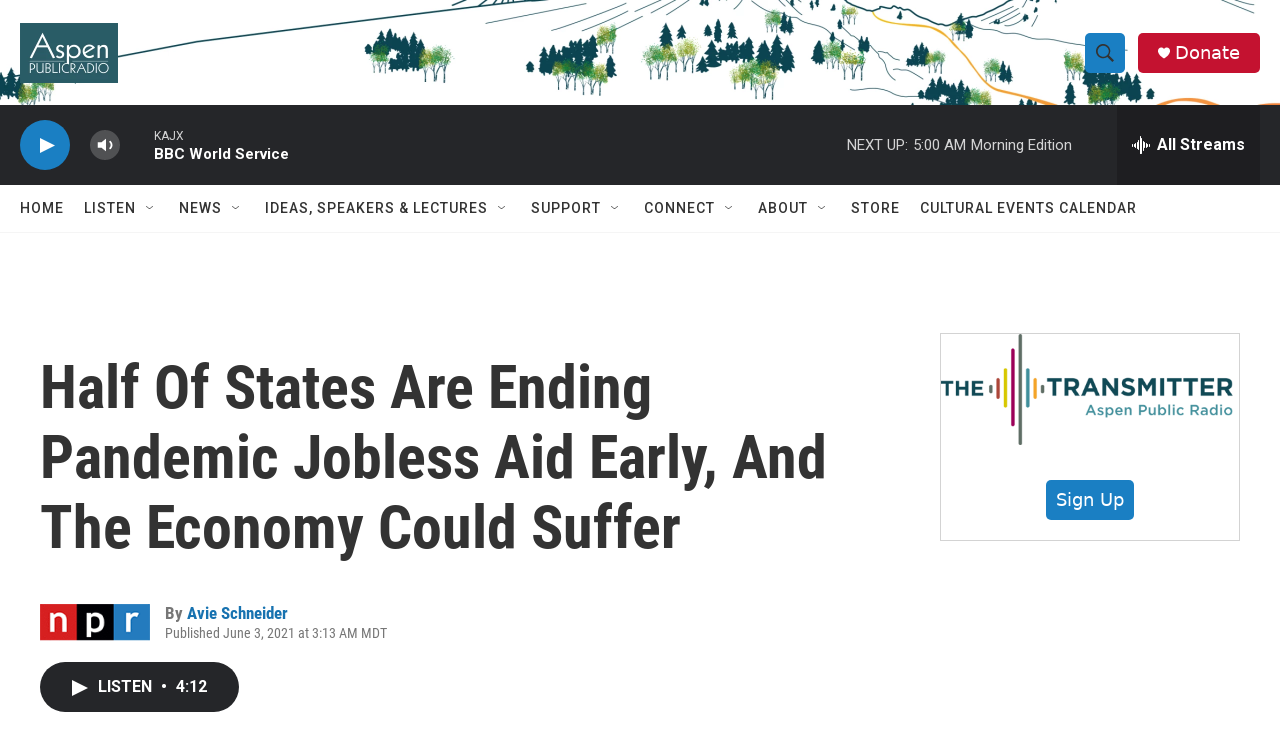

--- FILE ---
content_type: text/html
request_url: https://apps.npr.org/dailygraphics/graphics/unemployment-20210507/cumulative_payroll.html?initialWidth=700&childId=responsive-embed-unemployment-20210507-cumulative_payroll&parentTitle=Half%20Of%20States%20Are%20Ending%20Pandemic%20Jobless%20Aid%20Early%2C%20And%20The%20Economy%20Could%20Suffer%20%7C%20Aspen%20Public%20Radio&parentUrl=https%3A%2F%2Fwww.aspenpublicradio.org%2F2021-06-03%2Fhalf-of-states-are-ending-pandemic-jobless-aid-early-and-the-economy-could-suffer
body_size: 696
content:
<!doctype html>
<html lang="en">

<head>
    <meta charset="utf-8">
    <title>unemployment-20210507</title>
    <meta name="viewport" content="width=device-width">
    <meta name="robots" content="noindex" />
    <base target="_blank">
    <link rel="stylesheet" href="./graphic.css">
    <script>window.GOOGLE_ANALYTICS_ID = "UA-5828686-75";</script>
</head>
<body id="cumulative-payroll" >


<h1>Economy Still Down 8.2 Million Jobs Since Beginning Of<span class="widont">&nbsp;</span>Pandemic</h1>

<h2>Nonfarm payrolls added and lost since February<span class="widont">&nbsp;</span>2020.</h2>

<!-- add promo to class below for promo image -->
<!-- <div id="annotated-line-chart" class="graphic chart promo"></div> -->
<div id="annotated-line-chart" class="graphic chart "></div>



<div class="footer">
  <p>Source: <a href="https://data.bls.gov/timeseries/CES0000000001">Bureau of Labor Statistics</a></p>
  <p>Credit: Daniel Wood/NPR</p>
</div>

<script type="text/javascript">
  var DATA = [{"date":"2/1/2020","payroll_change":0.01},{"date":"3/1/2020","payroll_change":-1683},{"date":"4/1/2020","payroll_change":-22362,"annotate":"20.7M jobs lost in April 2020","x_offset":5,"y_offset":-10},{"date":"5/1/2020","payroll_change":-19529},{"date":"6/1/2020","payroll_change":-14683},{"date":"7/1/2020","payroll_change":-12957},{"date":"8/1/2020","payroll_change":-11374},{"date":"9/1/2020","payroll_change":-10658},{"date":"10/1/2020","payroll_change":-9978},{"date":"11/1/2020","payroll_change":-9714},{"date":"12/1/2020","payroll_change":-10020},{"date":"1/1/2021","payroll_change":-9787},{"date":"2/1/2021","payroll_change":-9251},{"date":"3/1/2021","payroll_change":-8481},{"date":"4/1/2021","payroll_change":-8215}];
</script>

  <script src="./graphic.js"></script>
</body>
</html>



--- FILE ---
content_type: text/css
request_url: https://apps.npr.org/dailygraphics/graphics/unemployment-20210507/graphic.css
body_size: 1958
content:
* {
  box-sizing: border-box;
  -webkit-tap-highlight-color: transparent;
}
html {
  -webkit-text-size-adjust: none;
}
body {
  margin: 0;
  padding: 33px 0;
  font: 14px/1.4 Helvetica, Arial, sans-serif;
  color: #555;
  touch-action: manipulation;
}
img,
svg {
  max-width: 100%;
}
h1 {
  margin: 0 0 33px 0;
  font-size: 20px;
  color: #666;
  font-family: 'Gotham SSm', Helvetica, Arial, sans-serif;
  font-weight: normal;
  line-height: 1.3;
  font-weight: 400;
  -webkit-font-smoothing: antialiased;
}
h2 {
  font-weight: normal;
  color: #777;
  font-size: 12px;
  margin: -22px 0 22px 0;
  line-height: 1.6;
}
h3 {
  margin: 0 0 15px 0;
  font-family: 'Knockout 31 4r';
  font-weight: normal;
  text-transform: uppercase;
  padding-top: 0;
  line-height: 1.2;
  letter-spacing: 0.05em;
  -webkit-font-smoothing: antialiased;
  font-size: 12px;
  color: #333;
}
.nowrap {
  white-space: nowrap;
}
.footnotes {
  margin-bottom: 20px;
}
.footnotes h4 {
  margin: 2px 0 7px 0;
  color: #666;
  font-size: 11px;
}
.footnotes p,
.footer p {
  margin: 2px 0 0 0;
  font-size: 11px;
  line-height: 1.7;
  color: #999;
}
.footer p {
  font-style: italic;
}
.footer p em {
  font-style: normal;
}
.footnotes p strong {
  color: #666;
}
a,
a:link,
a:visited {
  color: #4774CC;
  text-decoration: none;
}
a:hover,
a:active {
  color: #bccae5;
}
.graphic-wrapper {
  position: relative;
}
.graphic {
  position: relative;
  margin-bottom: 11px;
}
.graphic::after {
  content: "";
  display: block;
  height: 0;
  clear: both;
}
.graphic img {
  max-width: 100%;
  height: auto;
}
.key {
  margin: -11px 0 33px 0;
  padding: 0;
  list-style-type: none;
}
.key .key-item {
  display: inline-block;
  margin: 0 18px 0 0;
  padding: 0;
  line-height: 15px;
}
.key .key-item b {
  display: inline-block;
  width: 15px;
  height: 15px;
  margin-right: 6px;
  float: left;
}
.key .key-item label {
  white-space: nowrap;
  font-size: 12px;
  color: #666;
  font-weight: normal;
  -webkit-font-smoothing: antialiased;
}
svg {
  overflow: hidden;
}
.axis {
  font-size: 11px;
  -webkit-font-smoothing: antialiased;
  fill: #999;
}
.axis path,
.axis line {
  fill: none;
  stroke: #ccc;
  shape-rendering: crispEdges;
}
.axis.y path {
  display: none;
}
.axis.y .tick line {
  display: none;
}
.grid path {
  display: none;
}
.grid .tick {
  stroke: #eee;
  color: #eee;
  stroke-width: 1px;
  shape-rendering: crispEdges;
}
.grid.y g:first-child line {
  display: none;
}
.zero-line {
  stroke: #666;
  stroke-width: 1px;
  shape-rendering: crispEdges;
}
line,
rect {
  shape-rendering: crispEdges;
}
.bars rect {
  fill: #17807E;
}
.labels {
  position: absolute;
  margin: 0;
  padding: 0;
  list-style-type: none;
  border: none;
}
.labels li {
  position: absolute;
  text-align: right;
  font-size: 12px;
  line-height: 1.3;
  color: #666;
  display: table;
  -webkit-font-smoothing: antialiased;
}
.labels li span {
  display: table-cell;
  vertical-align: middle;
}
.value text {
  font-size: 10px;
  -webkit-font-smoothing: antialiased;
}
.value text.in {
  fill: #fff;
}
.value text.out {
  fill: #999;
}
body.hp {
  padding-top: 0;
  padding-bottom: 10px;
}
body.childlink {
  margin-left: auto;
  margin-right: auto;
  max-width: 800px;
}
img:not([alt]) {
  outline: 3px solid red;
}
[role="img"] img:not([alt]) {
  outline: none;
}
.sr-only {
  opacity: 0;
  position: absolute;
  left: -1000px;
  clip: inset(0, 0, 0, 0);
  width: 1px;
  height: 1px;
}
body#index h1 {
  margin-bottom: 22px;
}
body#index .chart + h3 {
  margin-top: 22px;
}
body#index .recession {
  fill: #ebebeb;
}
body#index .chart-label {
  fill: #999;
  font-style: italic;
  font-size: 12px;
  text-anchor: middle;
  letter-spacing: 0.3px;
}
body#index .annotations text,
body#index .value text {
  fill: #666;
  font-size: 11px;
  -webkit-font-smoothing: antialiased;
}
@media screen and (max-width: 500px) {
  body#index .annotations text,
  body#index .value text {
    font-size: 10px;
  }
}
body#index #annotated-line-chart .annotations .dots {
  stroke: #fff;
  stroke-width: 1px;
}
body#index #annotated-line-chart .lines {
  fill: none;
  stroke-width: 3px;
}
body#index #column-chart .bars rect {
  fill: #333;
  fill-opacity: 0.7;
}
body#index #column-chart .bars rect.negative {
  fill: #D8472B;
}
body#index #column-chart .bars rect.preliminary {
  opacity: 0.7;
}
body#historic_unemployment h1,
body#historic_unemployment h2 {
  margin-left: auto;
  margin-right: auto;
  max-width: 650px;
  text-align: center;
}
body#historic_unemployment h1 {
  margin-bottom: 22px;
}
body#historic_unemployment .chart {
  margin-bottom: 11px;
}
body#historic_unemployment .recession {
  fill: #ebebeb;
}
body#historic_unemployment .chart-label {
  fill: #666;
  font-style: italic;
  font-size: 12px;
  text-anchor: middle;
  letter-spacing: 0.3px;
  stroke: #fff;
  stroke-width: 3px;
  stroke-linecap: round;
  stroke-linejoin: round;
  stroke-opacity: 0.7;
  paint-order: stroke fill;
}
body#historic_unemployment .annotations text,
body#historic_unemployment .value text {
  fill: #454545;
  stroke: #fff;
  stroke-width: 3px;
  stroke-linecap: round;
  stroke-linejoin: round;
  stroke-opacity: 0.7;
  paint-order: stroke fill;
  font-size: 11px;
  -webkit-font-smoothing: antialiased;
}
body#historic_unemployment .annotations text:last-child,
body#historic_unemployment .value text:last-child {
  font-weight: bold;
  fill: #D8472B;
  font-size: 12px;
}
@media screen and (max-width: 500px) {
  body#historic_unemployment .annotations text,
  body#historic_unemployment .value text {
    font-size: 10px;
  }
  body#historic_unemployment .annotations text:last-child,
  body#historic_unemployment .value text:last-child {
    font-size: 11px;
  }
}
body#historic_unemployment #annotated-line-chart .annotations .dots {
  stroke: #fff;
  stroke-width: 1px;
}
body#historic_unemployment #annotated-line-chart .lines {
  fill: none;
  stroke-width: 2px;
  stroke-linejoin: bevel;
}
body#historic_unemployment #column-chart .bars rect {
  fill: #333;
  fill-opacity: 0.7;
}
body#historic_unemployment #column-chart .bars rect.negative {
  fill: #D8472B;
}
body#historic_unemployment #column-chart .bars rect.preliminary {
  opacity: 0.7;
}
body#historic-payroll h1,
body#historic-payroll h2 {
  margin-left: auto;
  margin-right: auto;
  max-width: 650px;
  text-align: center;
}
body#historic-payroll h2 {
  margin-bottom: 11px;
}
body#historic-payroll .chart {
  margin-bottom: 11px;
}
body#historic-payroll .recession {
  fill: #ebebeb;
}
body#historic-payroll .chart-label {
  fill: #666;
  font-style: italic;
  font-size: 12px;
  text-anchor: middle;
  letter-spacing: 0.3px;
  stroke: #fff;
  stroke-width: 3px;
  stroke-linecap: round;
  stroke-linejoin: round;
  stroke-opacity: 0.7;
  paint-order: stroke fill;
  -webkit-font-smoothing: antialiased;
}
body#historic-payroll .annotations text,
body#historic-payroll .value text {
  fill: #454545;
  stroke: #fff;
  stroke-width: 3px;
  stroke-linecap: round;
  stroke-linejoin: round;
  stroke-opacity: 0.7;
  paint-order: stroke fill;
  font-size: 11px;
  -webkit-font-smoothing: antialiased;
}
body#historic-payroll .annotations text:last-child,
body#historic-payroll .value text:last-child {
  font-weight: bold;
  fill: #333;
  font-size: 12px;
}
@media screen and (max-width: 500px) {
  body#historic-payroll .annotations text,
  body#historic-payroll .value text {
    font-size: 10px;
  }
  body#historic-payroll .annotations text:last-child,
  body#historic-payroll .value text:last-child {
    font-size: 11px;
  }
}
body#historic-payroll circle.negative {
  fill: #D8472B;
}
body#historic-payroll circle.positive {
  fill: #454545;
}
body#historic-payroll .lines path {
  stroke-width: 1px;
}
body#historic-payroll .area {
  stroke-width: 1px;
  paint-order: stroke fill;
}
@media screen and (min-width: 501px) {
  body#historic-payroll .area {
    stroke-width: 0;
  }
}
body#historic-payroll .area.below {
  fill: #D8472B;
  stroke: #D8472B;
}
body#historic-payroll .area.above {
  fill: #333;
  stroke: #333;
}
body#historic-payroll #annotated-line-chart .annotations .dots {
  stroke: #fff;
  stroke-width: 1px;
}
body#historic-payroll #annotated-line-chart .lines {
  fill: none;
  stroke-width: 2px;
  stroke-linejoin: bevel;
}
body#historic-payroll #column-chart .bars rect {
  fill: #333;
  fill-opacity: 0.7;
}
body#historic-payroll #column-chart .bars rect.negative {
  fill: #D8472B;
}
body#historic-payroll #column-chart .bars rect.preliminary {
  opacity: 0.7;
}
body#cumulative-payroll h1,
body#cumulative-payroll h2 {
  margin-left: auto;
  margin-right: auto;
  max-width: 650px;
  text-align: center;
}
body#cumulative-payroll h2 {
  margin-bottom: 11px;
}
body#cumulative-payroll .chart {
  margin-bottom: 11px;
}
body#cumulative-payroll .recession {
  fill: #ebebeb;
}
body#cumulative-payroll .chart-label {
  fill: #666;
  font-style: italic;
  font-size: 12px;
  text-anchor: middle;
  letter-spacing: 0.3px;
  stroke: #fff;
  stroke-width: 3px;
  stroke-linecap: round;
  stroke-linejoin: round;
  stroke-opacity: 0.7;
  paint-order: stroke fill;
  -webkit-font-smoothing: antialiased;
}
body#cumulative-payroll .annotations text,
body#cumulative-payroll .final-annotation-text text,
body#cumulative-payroll .value text {
  fill: #454545;
  stroke: #fff;
  stroke-width: 2px;
  stroke-linecap: round;
  stroke-linejoin: round;
  stroke-opacity: 0.7;
  paint-order: stroke fill;
  font-size: 11px;
  -webkit-font-smoothing: antialiased;
  font-weight: bold;
  fill: #333;
  font-size: 12px;
}
@media screen and (max-width: 500px) {
  body#cumulative-payroll .annotations text,
  body#cumulative-payroll .final-annotation-text text,
  body#cumulative-payroll .value text {
    font-size: 10px;
  }
}
body#cumulative-payroll .annotations text,
body#cumulative-payroll .final-annotation-text.red text {
  fill: #A23520;
}
body#cumulative-payroll .final-annotation-text.header text {
  font-family: 'Knockout 31 4r', 'Helvetica Neue', 'Helvetica', 'Arial', sans-serif;
  font-weight: normal;
  font-size: 12px;
}
body#cumulative-payroll circle.negative {
  fill: #A23520;
}
body#cumulative-payroll circle.positive {
  fill: #454545;
}
body#cumulative-payroll .final-annotation-inner {
  stroke-width: 2px;
  stroke: #A23520;
  stroke-dasharray: 5px 5px;
  opacity: 1;
}
body#cumulative-payroll .final-annotation-inner.upward {
  stroke: #000;
}
body#cumulative-payroll .arrow {
  stroke-width: 2px;
  stroke: #A23520;
  stroke-dasharray: 5px 5px;
}
body#cumulative-payroll .lines path {
  stroke-width: 1px;
}
body#cumulative-payroll .lines path.below {
  stroke: #D8472B;
}
body#cumulative-payroll .lines path.above {
  stroke: #333;
}
body#cumulative-payroll .area {
  stroke-width: 1px;
  paint-order: stroke fill;
  opacity: 0.4;
}
@media screen and (min-width: 501px) {
  body#cumulative-payroll .area {
    stroke-width: 0;
  }
}
body#cumulative-payroll .area.below {
  fill: #D8472B;
  stroke: #D8472B;
}
body#cumulative-payroll .area.above {
  fill: #333;
  stroke: #333;
}
body#cumulative-payroll #annotated-line-chart .annotations .dots {
  stroke: #fff;
  stroke-width: 1px;
}
body#cumulative-payroll #annotated-line-chart .lines {
  fill: none;
  stroke-width: 2px;
  stroke-linejoin: bevel;
}
body#cumulative-payroll #column-chart .bars rect {
  fill: #333;
  fill-opacity: 0.7;
}
body#cumulative-payroll #column-chart .bars rect.negative {
  fill: #D8472B;
}
body#cumulative-payroll #column-chart .bars rect.preliminary {
  opacity: 0.7;
}
body#cumulative-payroll .promo .final-annotation-inner {
  stroke-width: 5px;
  stroke-dasharray: 10px 10px;
}
body#cumulative-payroll .promo .final-annotation-text text {
  font-family: 'Gotham SSm', Helvetica, Arial, sans-serif;
  font-weight: normal;
  font-weight: 400;
  font-size: 20px;
  line-height: 22px;
  font-weight: unset;
}
body#cumulative-payroll .promo .header text {
  font-family: 'Knockout 31 4r', 'Helvetica Neue', 'Helvetica', 'Arial', sans-serif;
  font-weight: normal;
}
body#cumulative-payroll .promo .axis {
  font-size: 14px;
}
